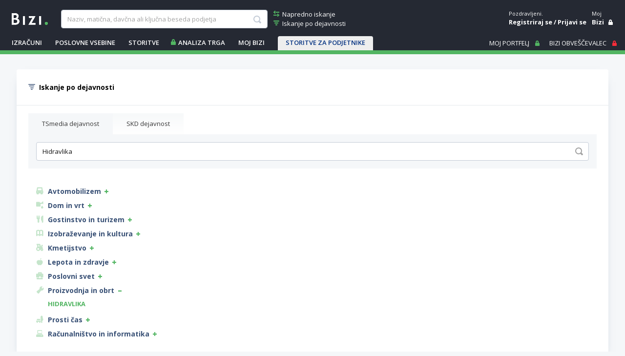

--- FILE ---
content_type: text/html; charset=utf-8
request_url: https://www.bizi.si/TSMEDIA/Proizvodnja%20in%20obrt/Hidravlika/
body_size: 24866
content:



<!doctype html>
<html class="no-js" lang="sl">
<head><meta id="ctl00_headMetaRobots" name="robots" content="noarchive" /><meta http-equiv="X-UA-Compatible" content="IE=Edge" /><meta charset="utf-8" /><meta name="Data Copyright" content="TSmedia, d.o.o." /><meta name="HTML, ASP.NET and Search Engine Copyright" content="Adacta Software" /><meta id="ctl00_headMetaDescription" name="Description" content="Brskajte po dejavnostih in preverite informacije o podjetjih ter jih primerjajte v poslovnem asistentu Bizi." /><meta id="ctl00_headMetaKeywords" name="Keywords" content="dejavnosti, podjetja, Bizi, finančni podatki, bonitete, bonitetno poročilo, bonitetna ocena, matična številka, davčna številka, Bizi" /><meta content="width=device-width, initial-scale=1.0, maximum-scale=1.0, minimum-scale=1.0, user-scalable=no" name="viewport" /><title>
	Dejavnosti TSMEDIA - Poslovni asistent Bizi
</title>

    
    
    

    
    <link href="//www.bizi.si//App_Themes/2020/v-20260113-084639/bizi.min.css" rel="stylesheet" />

    <link rel="apple-touch-icon" sizes="180x180" href=//www.bizi.si/apple-touch-icon.png />
    <link rel="icon" type="image/png" sizes="32x32" href=//www.bizi.si/favicon-32x32.png />
    <link rel="icon" type="image/png" sizes="16x16" href=//www.bizi.si/favicon-16x16.png />
    <link rel="manifest" href=//www.bizi.si/website.webmanifest />
    <link rel="mask-icon" href=//www.bizi.si/safari-pinned-tab.svg color="#228e41" />
    <meta name="msapplication-TileColor" content="#2b5797" /><meta name="theme-color" content="#ffffff" />

	<script type="text/javascript" src="https://cdnjs.cloudflare.com/ajax/libs/jquery/3.7.1/jquery.min.js"
        integrity="sha512-v2CJ7UaYy4JwqLDIrZUI/4hqeoQieOmAZNXBeQyjo21dadnwR+8ZaIJVT8EE2iyI61OV8e6M8PP2/4hpQINQ/g=="
        crossorigin="anonymous" referrerpolicy="no-referrer">
	</script>

    


<script type="text/javascript">
    pageData = {
        'pageType': 'ostalo'
        , 'pageSubType': 'neznano'
        , 'advertiser': 'false'
        , 'visitorType': 'obiskovalec'
        , 'companyId': 'neznano'
        , 'activity': 'neznano'
        , 'activityExtra': 'neznano'
        , 'activityIds': 'neznano'
        , 'region': 'neznano'
        , 'size': 'neznano'
    };

    window.dataLayer = window.dataLayer || [];
    window.dataLayer.push(pageData);
</script>
<script src="https://www.bizi.si/js/2020/gam-helper.js?v250916"></script>


    
    <script src="https://cdn.jsdelivr.net/npm/popper.js@1.16.1/dist/umd/popper.min.js" integrity="sha384-9/reFTGAW83EW2RDu2S0VKaIzap3H66lZH81PoYlFhbGU+6BZp6G7niu735Sk7lN" crossorigin="anonymous"></script>
    <script src="https://stackpath.bootstrapcdn.com/bootstrap/4.5.2/js/bootstrap.min.js" integrity="sha384-B4gt1jrGC7Jh4AgTPSdUtOBvfO8shuf57BaghqFfPlYxofvL8/KUEfYiJOMMV+rV" crossorigin="anonymous"></script>

    
    <script src="https://cdnjs.cloudflare.com/ajax/libs/bootstrap-datepicker/1.9.0/js/bootstrap-datepicker.min.js" integrity="sha512-T/tUfKSV1bihCnd+MxKD0Hm1uBBroVYBOYSk1knyvQ9VyZJpc/ALb4P0r6ubwVPSGB2GvjeoMAJJImBG12TiaQ==" crossorigin="anonymous"></script>

    <script type="text/javascript">
        document.writeln("<script type=\"text/javascript\" src=\"//www.bizi.si//js/2020/bundles/v-20230106-121549/highcharts.bundle.js\"><" + "/script>");
    </script>

    <script src="https://cdnjs.cloudflare.com/ajax/libs/classlist/1.2.20171210/classList.min.js" integrity="sha384-VEu+sgL1aGk/o/dEXW2qjDOjn7kPghYlOpDH+2xJ644p5nmrSigN3CiEWrytxTBt" crossorigin="anonymous"></script>

    
    <link rel="stylesheet" href="https://cdnjs.cloudflare.com/ajax/libs/bootstrap-datepicker/1.9.0/css/bootstrap-datepicker.min.css" integrity="sha512-mSYUmp1HYZDFaVKK//63EcZq4iFWFjxSL+Z3T/aCt4IO9Cejm03q3NKKYN6pFQzY0SBOr8h+eCIAZHPXcpZaNw==" crossorigin="anonymous" />

    
    <script type="text/javascript" >
        /* <![CDATA[ */
        (function () {
            var d = document,
                h = d.getElementsByTagName('head')[0],
                s = d.createElement('script');
            s.type = 'text/javascript';
            s.async = true;
            s.src = document.location.protocol + '//script.dotmetrics.net/door.js?id=4509';
            h.appendChild(s);
        }());
    /* ]]> */
    </script>
    

    
    <script type="didomi/javascript" id="smarttag_script" src="//tag.aticdn.net/569029/smarttag.js" data-vendor="c:at-internet"></script>
    <script type="didomi/javascript" data-vendor="c:at-internet">
        document.querySelector('#smarttag_script').onload = () => {
            var ATkeyword = encodeURIComponent('');

            var AThref = encodeURIComponent(document.location.href);
            var ATref = encodeURIComponent(document.referrer);

            var ATutmc = '', ATutms = '', ATutmm = '', ATdls = document.location.search.substring(1).split("&");

            for (i = 0; i < ATdls.length; i++) {
                var ATdls_arg = ATdls[i].split("=");
                switch (ATdls_arg[0].toLowerCase()) { case "utm_campaign": ATutmc = encodeURIComponent(ATdls_arg[1]); break; case "utm_source": ATutms = encodeURIComponent(ATdls_arg[1]); break; case "utm_medium": ATutmm = encodeURIComponent(ATdls_arg[1]); break; }
            }


            var tag = new ATInternet.Tracker.Tag();
            tag.page.set({
                name: AThref
            });
            tag.dynamicLabel.set({
                pageId: AThref,
                chapter1: encodeURIComponent(pageData.pageType),
                chapter2: '',
                chapter3: '',
                update: '202101010000'
            });
            tag.customVars.set({
                site: {
                    1: encodeURIComponent(pageData.pageType),
                    2: encodeURIComponent(pageData.companyId),
                    3: ATkeyword,
                    4: AThref,
                    5: ATref,
                    6: ATutms,
                    7: ATutmc,
                    8: ATutmm,
                    9: encodeURIComponent(pageData.visitorType),
                    10: encodeURIComponent(pageData.pageSubType)
                }
            });
            tag.dispatch();
        }
    </script>

    <script type="didomi/javascript" id="ocm_script" src="//cdn.orangeclickmedia.com/tech/bizi.si/ocm.js" async="async" data-vendor="iab:1148"></script>

    <script type="text/javascript">window.gdprAppliesGlobally = false; (function () { function n(e) { if (!window.frames[e]) { if (document.body && document.body.firstChild) { var t = document.body; var r = document.createElement("iframe"); r.style.display = "none"; r.name = e; r.title = e; t.insertBefore(r, t.firstChild) } else { setTimeout(function () { n(e) }, 5) } } } function e(r, a, o, c, s) { function e(e, t, r, n) { if (typeof r !== "function") { return } if (!window[a]) { window[a] = [] } var i = false; if (s) { i = s(e, n, r) } if (!i) { window[a].push({ command: e, version: t, callback: r, parameter: n }) } } e.stub = true; e.stubVersion = 2; function t(n) { if (!window[r] || window[r].stub !== true) { return } if (!n.data) { return } var i = typeof n.data === "string"; var e; try { e = i ? JSON.parse(n.data) : n.data } catch (t) { return } if (e[o]) { var a = e[o]; window[r](a.command, a.version, function (e, t) { var r = {}; r[c] = { returnValue: e, success: t, callId: a.callId }; n.source.postMessage(i ? JSON.stringify(r) : r, "*") }, a.parameter) } } if (typeof window[r] !== "function") { window[r] = e; if (window.addEventListener) { window.addEventListener("message", t, false) } else { window.attachEvent("onmessage", t) } } } e("__tcfapi", "__tcfapiBuffer", "__tcfapiCall", "__tcfapiReturn"); n("__tcfapiLocator"); (function (e, t) { var r = document.createElement("link"); r.rel = "preconnect"; r.as = "script"; var n = document.createElement("link"); n.rel = "dns-prefetch"; n.as = "script"; var i = document.createElement("link"); i.rel = "preload"; i.as = "script"; var a = document.createElement("script"); a.id = "spcloader"; a.type = "text/javascript"; a["async"] = true; a.charset = "utf-8"; var o = "https://sdk.privacy-center.org/" + e + "/loader.js?target_type=notice&target=" + t; if (window.didomiConfig && window.didomiConfig.user) { var c = window.didomiConfig.user; var s = c.country; var d = c.region; if (s) { o = o + "&country=" + s; if (d) { o = o + "&region=" + d } } } r.href = "https://sdk.privacy-center.org/"; n.href = "https://sdk.privacy-center.org/"; i.href = o; a.src = o; var f = document.getElementsByTagName("script")[0]; f.parentNode.insertBefore(r, f); f.parentNode.insertBefore(n, f); f.parentNode.insertBefore(i, f); f.parentNode.insertBefore(a, f) })("ec8d3ff2-59ed-427c-b245-d5ba0ea6db1f", "hRQLH3tq") })();</script>

    

    

    
    <script>(function(w,d,s,l,i){w[l]=w[l]||[];w[l].push({'gtm.start':
    new Date().getTime(),event:'gtm.js'});var f=d.getElementsByTagName(s)[0],
                j = d.createElement(s), dl = l != 'dataLayer' ? '&l=' + l : ''; j.async = true; j.src =
                    'https://www.googletagmanager.com/gtm.js?id=' + i + dl; f.parentNode.insertBefore(j, f);
        })(window, document, 'script', 'dataLayer', 'GTM-WJLGQCV');</script>
    

    
    <script type="text/javascript" src="//www.bizi.si//js/2020/v-20210310-174206/pisHead.min.js"></script>

</head>
<body class=''>
    
    <noscript><iframe src="https://www.googletagmanager.com/ns.html?id=GTM-WJLGQCV"
    height="0" width="0" style="display:none;visibility:hidden"></iframe></noscript>
    

    

    <form method="post" action="./?cls=TSMEDIA&amp;act=Hidravlika&amp;rw=1" id="aspnetForm" autocomplete="off">
<div class="aspNetHidden">
<input type="hidden" name="ctl00_ScriptManager1_HiddenField" id="ctl00_ScriptManager1_HiddenField" value="" />
<input type="hidden" name="__LASTFOCUS" id="__LASTFOCUS" value="" />
<input type="hidden" name="__EVENTTARGET" id="__EVENTTARGET" value="" />
<input type="hidden" name="__EVENTARGUMENT" id="__EVENTARGUMENT" value="" />
<input type="hidden" name="__VSTATE" id="__VSTATE" value="H4sIAAAAAAAEAMVW3Y4bNRQms3GyZBFBQgoVlSZGqFIR60xXVN0WrropFwgVVtrSW+QZO4ln/DOynUm1j1CpD8G7lOeCYyfZqCi7CSzS3pyZ2GfO9/mc7/jkr1af9VHv5Ol3z549PX1y+qjPBskETCeYdoL6gyTtFkZ7rj2SZ9ZVtPQc1wYzXtJGG+fFDAuNa8sbbgXsCT0xVtFClBwb8GQl9yU4eW5xeNZWKG7LGKeBfSdNo7nC1AkXYOb4TFyKEUs6AD78CL1tbaCO1/HocfQ6xhOhqX7/TouwQ30FS7nRwMPzqzcdaFjz/p2QZrNIsSm4hkCKegERKP7zD88bIStYY7T551LAY0kSkhPt4WSdrLUJNr1H594URtUSKBDHbSMKTuZWotOZ97X7PssWi8UoD2d0Ils5OHihtpiNqFNvsufji/[base64]/xBIkO0LEzOx2ClfBsDtlSReofRJkuIvb8PB6Ursq8T/oI+gVSkJ2i2NZsXM5d/vJ5MZDb+Own0Dbd4aM7gy5c2fIH0c9z1hyFCcd6PnwX4Ftmv7kPO6H2ec4vqSrDjfYOA2jDUbeZK6rQhhNZZxio3iZA3yC7uckzMvVBXl1bKwkeRS1+F9J7ZOEDY1RTjx/44mCNqVTTixneAezD8fesHWL8Xawmqn9QSc9HDs3jsPty9XYWD6Ipzm80sKLhqdHv0C+p9Tz32Cubk3Pq4uXP7746Xna/v2ri7MkYQElnLWHvtjmfvHzC7a64xL0IEA6vwQTXnCHVU4e49Wyd4ozQUPDrv8oTZY36Lc33loU6i8uOfF2apqMLXN/TXWXs3npFBqkv0kG1IEz+C7d9l14khmXdXaL1kiuxdzvD8UtoOMgbL8CLaLWCfsbmM2jB58KAAA=" />
<input type="hidden" name="__VIEWSTATE" id="__VIEWSTATE" value="" />
</div>

<script type="text/javascript">
//<![CDATA[
var theForm = document.forms['aspnetForm'];
if (!theForm) {
    theForm = document.aspnetForm;
}
function __doPostBack(eventTarget, eventArgument) {
    if (!theForm.onsubmit || (theForm.onsubmit() != false)) {
        theForm.__EVENTTARGET.value = eventTarget;
        theForm.__EVENTARGUMENT.value = eventArgument;
        theForm.submit();
    }
}
//]]>
</script>


<script src="/WebResource.axd?d=pynGkmcFUV13He1Qd6_TZJ0_LrTQRnDfn4KaTTWyg6VklUo8yb8snqxXwEpMuhQNVkKoT2haC8_AOU8TDfXIXz8JNN8ny-NbSmy9JIsbenI7mUTnzp6Rf4G9l3SZfaX50&amp;t=638901608248157332" type="text/javascript"></script>


<script type="text/javascript">
//<![CDATA[
$(window).on('load', function() { SearchActivitiesFilter.Search('#ctl00_cphMain_tbActSearch','#ctl00_cphMain_divActList','hidravlika');; });var __cultureInfo = {"name":"sl-SI","numberFormat":{"CurrencyDecimalDigits":2,"CurrencyDecimalSeparator":",","IsReadOnly":true,"CurrencyGroupSizes":[3],"NumberGroupSizes":[3],"PercentGroupSizes":[3],"CurrencyGroupSeparator":".","CurrencySymbol":"€","NaNSymbol":"NaN","CurrencyNegativePattern":8,"NumberNegativePattern":1,"PercentPositivePattern":0,"PercentNegativePattern":0,"NegativeInfinitySymbol":"-∞","NegativeSign":"-","NumberDecimalDigits":2,"NumberDecimalSeparator":",","NumberGroupSeparator":".","CurrencyPositivePattern":3,"PositiveInfinitySymbol":"∞","PositiveSign":"+","PercentDecimalDigits":2,"PercentDecimalSeparator":",","PercentGroupSeparator":".","PercentSymbol":"%","PerMilleSymbol":"‰","NativeDigits":["0","1","2","3","4","5","6","7","8","9"],"DigitSubstitution":1},"dateTimeFormat":{"AMDesignator":"dop.","Calendar":{"MinSupportedDateTime":"\/Date(-62135596800000)\/","MaxSupportedDateTime":"\/Date(253402297199999)\/","AlgorithmType":1,"CalendarType":1,"Eras":[1],"TwoDigitYearMax":2029,"IsReadOnly":true},"DateSeparator":". ","FirstDayOfWeek":1,"CalendarWeekRule":0,"FullDateTimePattern":"dddd, dd. MMMM yyyy HH:mm:ss","LongDatePattern":"dddd, dd. MMMM yyyy","LongTimePattern":"HH:mm:ss","MonthDayPattern":"d. MMMM","PMDesignator":"pop.","RFC1123Pattern":"ddd, dd MMM yyyy HH\u0027:\u0027mm\u0027:\u0027ss \u0027GMT\u0027","ShortDatePattern":"d. MM. yyyy","ShortTimePattern":"HH:mm","SortableDateTimePattern":"yyyy\u0027-\u0027MM\u0027-\u0027dd\u0027T\u0027HH\u0027:\u0027mm\u0027:\u0027ss","TimeSeparator":":","UniversalSortableDateTimePattern":"yyyy\u0027-\u0027MM\u0027-\u0027dd HH\u0027:\u0027mm\u0027:\u0027ss\u0027Z\u0027","YearMonthPattern":"MMMM yyyy","AbbreviatedDayNames":["ned.","pon.","tor.","sre.","čet.","pet.","sob."],"ShortestDayNames":["ned.","pon.","tor.","sre.","čet.","pet.","sob."],"DayNames":["nedelja","ponedeljek","torek","sreda","četrtek","petek","sobota"],"AbbreviatedMonthNames":["jan.","feb.","mar.","apr.","maj","jun.","jul.","avg.","sep.","okt.","nov.","dec.",""],"MonthNames":["januar","februar","marec","april","maj","junij","julij","avgust","september","oktober","november","december",""],"IsReadOnly":true,"NativeCalendarName":"gregorijanski koledar","AbbreviatedMonthGenitiveNames":["jan.","feb.","mar.","apr.","maj","jun.","jul.","avg.","sep.","okt.","nov.","dec.",""],"MonthGenitiveNames":["januar","februar","marec","april","maj","junij","julij","avgust","september","oktober","november","december",""]},"eras":[1,"po Kr.",null,0]};//]]>
</script>

<script src="/ScriptResource.axd?d=x6wALODbMJK5e0eRC_p1LYFqmeuWDDLyGGwmQ53sWD5eJwsoFlwNt93EA7UobeD7Xo5h9NT90Imk9GE1RBQw67t121qlmI4gvlJ2h2X4-dMNVzn5wY6oyQj6VlYF0h3unZf2vB48hoQUr5nzqoqJjfQeeA8rkfeiJxM33EkZOT41&amp;t=ffffffffec54f2d7" type="text/javascript"></script>
<script src="/ScriptResource.axd?d=P5lTttoqSeZXoYRLQMIScMo6i1F1jcj89wzs6LXCvbqGv9s9_xe6kA8I1d3nS2T6BY0CCXiSfsHgDtrf8L9DiN-GUjR0sv7O28_-1qzKH0Hy-_88ZojSbypi3r5Zc9GP68OEs5TX0FuURbIvsnK46rnu3MN8nNFwrh8a1GodPec1&amp;t=ffffffffec54f2d7" type="text/javascript"></script>
<script src="/SearchActivities.aspx?_TSM_HiddenField_=ctl00_ScriptManager1_HiddenField&amp;_TSM_CombinedScripts_=%3b%3bAjaxControlToolkit%2c+Version%3d3.5.40412.0%2c+Culture%3dneutral%2c+PublicKeyToken%3d28f01b0e84b6d53e%3asl%3a1547e793-5b7e-48fe-8490-03a375b13a33%3a475a4ef5%3aeffe2a26%3a3ac3e789" type="text/javascript"></script>
<script src="/WebResource.axd?d=JoBkLzP19aTuxbWOhHobYmtgPe6loJK_F2F3PSlMhuf5j4Dd69beKjHi76iTBhSy7aDWoylUNIcoDchZs3hNn4DFKk5FK5HuOX8PcK5nwwtk6bvSuSabDfWYn-eMD2MX0&amp;t=638901608248157332" type="text/javascript"></script>
<div class="aspNetHidden">

	<input type="hidden" name="__EVENTVALIDATION" id="__EVENTVALIDATION" value="wNV2vPqVuXgcqsTHWTAuIJI+4gJu/dQJAxWD+QOF8pxwiZxLxLlD3UtO2c70oD65+v9Qoq1paonKseYestDn2OKpoa5JFgw4yooVfkXsN2zAyUnU+xLsChClS1g8hWzj9CF23/TGruf46lITPdhE988V7k/0wy+K6ng01z3vwKrmjtt2SDEMvIKYl8aNBiLVGvEAmAY3MVyTcTQoXD/JJ4vQZtOk4N719TsTXyH+6FLJwm6JfCff/0ki/7KdvHGvRI6odnBufer/C1rVYdcX9Hl7qRtiTVGqh+9xY5vvPPw=" />
</div>

        <script type="text/javascript">
//<![CDATA[
Sys.WebForms.PageRequestManager._initialize('ctl00$ScriptManager1', 'aspnetForm', [], [], [], 270, 'ctl00');
//]]>
</script>


	    

<div class="b-box b-box-ad">
	
<!-- /316183515/bizi.si/outofpage -->
<div id="outofpage" data-ocm-ad></div>

</div>


        <div class="b-root">
            <div class="b-header-message-container" id="divHeaderMessage">
                <div class="b-msg">
                    <div class="b-msg-in row no-gutters">
                        <span class="col b-text"></span>
                        <a class="col-auto i-close i-color-white" href="javascript:void(0);" onclick="hideMessage();"></a>
                    </div>
                </div>
            </div>

            <header id="ctl00_sectionHeader">

                <div class="b-header">
                    <a class="navbar-toggler collapsed b-header-left-toggler i-orodja-excel"
                        data-toggle="collapse" data-target="#headerLeftContent" aria-controls="headerLeftContent"
                        aria-expanded="false">
                    </a>
                    <a class="b-header-logo-link-below-lg" href="https://www.bizi.si/" title="link na home">
                        <img class="b-logo" src="//www.bizi.si/images/logoWhite.png" alt="logo" />
                    </a>
                    <a class="navbar-toggler collapsed b-header-right-toggler i-gumbi-iskanje"
                        data-toggle="collapse" data-target="#headerRightContent" aria-controls="headerRightContent"
                        aria-expanded="false">
                    </a>

                    <div class="b-header-menu-container" id="headerLeftContent">
                        <div class="b-header-menu-content">
                            <div class="b-header-left">
                                <div class="b-header-search">
                                    <div class="b-header-logo">
                                        <a class="b-header-logo-link" href="https://www.bizi.si/" title="link na home">
                                            <img class="b-logo" src="//www.bizi.si/images/logoWhite.png" alt="logo" />
                                        </a>
                                    </div>
                                    
                                    <div id="ctl00_Search1_pnlSimpleSearch" class="b-header-search-with-links" onkeypress="javascript:return WebForm_FireDefaultButton(event, &#39;ctl00_Search1_lbSearch&#39;)">
	

    <div class="b-header-search-box">
        <input name="ctl00$Search1$tbSearchWhat" type="text" maxlength="100" id="ctl00_Search1_tbSearchWhat" class="form-control" placeholder="Naziv, matična, davčna ali ključna beseda podjetja" autocomplete-service-url="https://www.bizi.si/services/search.asmx/ACSearchCommon" autocomplete-count="5" autocomplete="off" aria-label="searchBox" aria-describedby="basic-addon1" />

        <ul id="ulAutocomplete_ctl00_Search1_tbSearchWhat" class="b-autocomplete">
            
            
        </ul>

        

        <a onclick="showProgress();" id="ctl00_Search1_lbSearch" class="b-link i-gumbi-iskanje" href="javascript:__doPostBack(&#39;ctl00$Search1$lbSearch&#39;,&#39;&#39;)"></a>

        <script type="text/javascript">
            $(document).ready(function () {
                Autocomplete.bind();
            });
        </script>
    </div>

    
        <div class="b-header-search-links">
            <a class="b-link i-iskanje-napredno i-color-green" href="https://www.bizi.si/napredno-iskanje/">
                <span class="b-link-text">Napredno iskanje</span>
            </a>
            <a class="b-link i-iskanje-dejavnost i-color-green" href="https://www.bizi.si/TSMEDIA/" >
                <span class="b-link-text">Iskanje po dejavnosti</span>
            </a>
        </div>
    
    <div id="ctl00_Search1_divSearchButton" class="b-search-button">
        <a onclick="showProgress();" id="ctl00_Search1_LinkButton1" class="btn btn-green" href="javascript:__doPostBack(&#39;ctl00$Search1$LinkButton1&#39;,&#39;&#39;)">Poišči podjetje</a>
    </div>


</div>
                                </div>
                                


<div class="b-header-links" id="divHeaderLinks">

    
        <div class="dropdown">
            <a class="b-link dropdown-toggle" id="navbarHeaderCalculations" aria-haspopup="true" aria-expanded="false">IZRAČUNI</a>
            <div class="dropdown-menu b-dropdown-menu b-dropdown-menu-mojbizi" aria-labelledby="navbarHeaderCalculations">
                <a class="dropdown-item" href="https://www.bizi.si/izracuni/izracun-neto-place/">Izračun neto plače</a>
                <a class="dropdown-item" href="https://www.bizi.si/izracuni/izracun-ddv/">Izračun DDV</a>
                <a class="dropdown-item" href="https://www.bizi.si/izracuni/izracun-obroka-kredita/">Izračun obroka kredita</a>
                <a class="dropdown-item" href="https://www.bizi.si/izracuni/nalozbeni-kalkulator/">Naložbeni kalkulator</a>
            </div>
        </div>
    

    <div class="dropdown">
        <a class="b-link dropdown-toggle" id="navbarHeaderNews" aria-haspopup="true" aria-expanded="false">POSLOVNE VSEBINE</a>
        <div class="dropdown-menu b-dropdown-menu b-dropdown-menu-mojbizi" aria-labelledby="navbarHeaderNews">
            <a class="dropdown-item" href="https://www.bizi.si/novice/">Novice</a>
            <a class="dropdown-item" href="https://www.bizi.si/borzne-objave/">Borzne objave</a>
            <a class="dropdown-item" href="https://www.bizi.si/bizi-svetuje/">Bizi svetuje</a>
            <a class="dropdown-item" href="https://www.bizi.si/bizi-help/">BiziHELP</a>
            <a class="dropdown-item" href="https://www.bizi.si/dogodki/">Dogodki</a>
            <a class="dropdown-item" href="https://www.bizi.si/podjetja/">Podjetja</a>
            <a class="dropdown-item" href="https://www.bizi.si/pomembni-datumi/">Pomembni datumi</a>
        </div>
    </div>

    
        <div class="dropdown">
            <a class="b-link dropdown-toggle" id="navbarHeaderServices" aria-haspopup="true" aria-expanded="false">STORITVE</a>
            <div class="dropdown-menu b-dropdown-menu b-dropdown-menu-mojbizi" aria-labelledby="navbarHeaderServices">
                <a class="dropdown-item" href="https://www.bizi.si/storitve/">Storitve</a>
                <a class="dropdown-item" href="https://www.bizi.si/storitve/moj-bizi/naroci/korak-1">Naroči polni Bizi</a>
                <a href="../../../storitve/moj-bizi/naroci-brezplacno/korak-1" id="ctl00_HeaderLinks1_aOrderDemo" class="dropdown-item">Preizkusi brezplačni dostop</a>
                <a class="dropdown-item" href="https://www.bizi.si/storitve/moj-bizi/">Moj Bizi: nivoji dostopa</a>
                <a class="dropdown-item" href="https://www.bizi.si/storitve/certifikat-trajne-odlicnosti/">Certifikat trajne odličnosti</a>
                <a class="dropdown-item" href="https://www.bizi.si/storitve/oglasevanje/">Oglaševanje</a>
                <a class="dropdown-item" href="https://www.bizi.si/storitve/bonitetna-porocila/">Bonitetna poročila</a>
                <a class="dropdown-item" href="https://www.bizi.si/storitve/bonitetna-porocila/naroci-bonitetno-porocilo-en/">Order credit report</a>
                <a class="dropdown-item" href="https://www.bizi.si/storitve/analize-trgov/">Analiza trga</a>
                <a class="dropdown-item" href="https://www.bizi.si/storitve/mobilni-dostop/">Mobilni dostop</a>
                <a class="dropdown-item" href="https://www.bizi.si/storitve/API-dostop/">API dostop</a>
                <a href="https://www.bizi.si/storitve/seznami/" id="ctl00_HeaderLinks1_aSeznami" class="dropdown-item ir-lock-on" data-toggle="tooltip" data-placement="top" title="Vsebina je na voljo le naročnikom.">Seznami</a>
            </div>
        </div>

        <a href="https://www.bizi.si/storitve/moj-bizi/naroci/korak-1" id="ctl00_HeaderLinks1_aNewAnalysis" class="b-link i-lock-on" onclick="showProgress();" data-toggle="tooltip" data-placement="bottom" title="Vsebina je na voljo le naročnikom.">ANALIZA TRGA</a>
        <div class="dropdown">
            <a class="b-link dropdown-toggle" id="navbarHeaderMyBizi" aria-haspopup="true" aria-expanded="false">Moj Bizi</a>
            <div class="dropdown-menu b-dropdown-menu b-dropdown-menu-mojbizi" aria-labelledby="navbarHeaderMyBizi">
                <a class="dropdown-item" href="https://www.bizi.si/storitve/moj-bizi/">Nivoji dostopa</a>
                <a href="https://www.bizi.si/registracija/korak-1" id="ctl00_HeaderLinks1_aMyBizi" class="dropdown-item ir-lock-on" data-toggle="tooltip" data-placement="bottom" title="Moj Bizi je na voljo registriranim uporabnikom.">Okolje Moj Bizi</a>
            </div>
        </div>
    
    
    
    
    
        <div class="dropdown b-dropdown-telekom">
            <a class="b-link dropdown-toggle" id="navbarHeaderServicesTelekom" aria-haspopup="true" aria-expanded="false">STORITVE ZA PODJETNIKE</a>
            <div class="dropdown-menu b-dropdown-menu b-dropdown-menu-mojbizi" aria-labelledby="navbarHeaderServicesTelekom">
                <a class="dropdown-item" target="_blank" href="https://www.telekom.si/mala-podjetja/mobilno?utm_source=bizisi&utm_medium=txt_linki&utm_campaign=b2b_bizi_ao220&utm_id=29012025_internal">
	                Mobilno</a>
                <a class="dropdown-item" target="_blank" href="https://www.telekom.si/mala-podjetja/internet-in-neo-televizija?utm_source=bizisi&utm_medium=txt_linki&utm_campaign=b2b_bizi_ao220&utm_id=29012025_internal">
	                Internet in NEO</a>
                <a class="dropdown-item" target="_blank" href="https://www.telekom.si/mala-podjetja/oblacne-in-varnostne-storitve?utm_source=bizisi&utm_medium=txt_linki&utm_campaign=b2b_bizi_ao220&utm_id=29012025_internal">
	                Oblačne in varnostne rešitve</a>
                <a class="dropdown-item" target="_blank" href="https://www.telekom.si/pomoc/kontakt?utm_source=bizisi&utm_medium=txt_linki&utm_campaign=b2b_bizi_ao220&utm_id=29012025_internal">
	                Poslovno svetovanje</a>
                <a class="dropdown-item b-dropdown-img" target="_blank" href="https://www.telekom.si/mala-podjetja?utm_source=bizisi&utm_medium=txt_linki&utm_campaign=b2b_bizi_ao220&utm_id=29012025_internal">
                    <img src="https://www.bizi.si/images/2020/logoTelekom.png" alt="" />
                </a>
            </div>
        </div>
    

</div>

<script type="text/javascript">
	Sys.WebForms.PageRequestManager.getInstance().add_endRequest(HeaderLinks.InitStuff);
	$(function () {
		HeaderLinks.InitStuff();
	});
</script>
                            </div>
                            <div class="b-header-right">
                                

<div class="b-header-right-user">
    <div class="b-header-moj-bizi-column">
        <div class="navbar navbar-expand">

            
                <div class="collapse navbar-collapse">
                    <ul class="navbar-nav">
                        <li class="nav-item dropdown">
                            <div class="b-user-name">
                                <div class="b-hello">
                                    <div class="first-row">Pozdravljeni.</div>
                                    <div class="second-row b-ellipsis">
                                        
                                        <a class="b-link b-link-login b-bold b-hover-underline" href="https://www.bizi.si/registracija/korak-1">Registriraj se</a>&nbsp;/
                                        <a class="b-link b-link-login b-bold b-hover-underline" href="https://www.bizi.si/prijava/">Prijavi se</a>
                                    </div>
                                </div>
                            </div>
                        </li>
                    </ul>
                </div>
            

            
        </div>
    </div>
    <div class="b-header-moj-bizi-column">
        <div class="navbar navbar-expand">
            <div class="collapse navbar-collapse" id="navMyBiziLinks">
                <ul class="navbar-nav">
                    
                        <li class="nav-item">
                            <a class="b-link px-0 pb-2 mr-2" href="https://www.bizi.si/registracija/korak-1" data-toggle="tooltip" data-title="Vsebina je na voljo registriranim uporabnikom.">
                                <span class="first-row">Moj</span>
                                <span class="second-row ir-lock-on">Bizi</span>
                            </a>                            
                        </li>
                    
                    
                </ul>
            </div>
        </div>
    </div>

    
    
</div>

<div id="ctl00_LoginStatus1_divPortfeljSizeCounters" class="b-header-moj-bizi-info">
    <a href="https://www.bizi.si/prijava" id="ctl00_LoginStatus1_aPortfeljCount" class="b-header-moj-bizi-info-row" data-toggle="tooltip" data-placement="bottom" title="Prijavite se za uporabo osnovnih funkcionalnosti.">
        <span class="pl-4 text-white">MOJ PORTFELJ</span>
        <span class="text-green b-bold">
            <span id="ctl00_LoginStatus1_spanPortfeljCount" class="b-info-link ir-lock-on ml-0"></span>
        </span>
    </a>
    <a href="https://www.bizi.si/prijava" id="ctl00_LoginStatus1_aNotifierCount" class="b-header-moj-bizi-info-row" data-toggle="tooltip" data-placement="bottom" title="Vsebina je na voljo le naročnikom.">
        <span class="pl-4 text-white">BIZI OBVEŠČEVALEC</span>
        <span class="text-danger b-bold">
            <span id="ctl00_LoginStatus1_spanNotifierCount" class="b-text-message-red b-info-link ir-lock-on ml-0"></span>
        </span>
    </a>
</div>

<script type="text/javascript">
	Sys.WebForms.PageRequestManager.getInstance().add_endRequest(LoginStatus.InitStuff);
    $(function () {
		LoginStatus.InitStuff();
    });
</script>
                            </div>
                        </div>
                    </div>

                    <div class="b-header-search-bottom-container" id="headerRightContent">
                        <div class="b-header-search-bottom-content">
                            
                            <div id="ctl00_Search2_pnlSimpleSearch" class="b-header-search-with-links" onkeypress="javascript:return WebForm_FireDefaultButton(event, &#39;ctl00_Search2_lbSearch&#39;)">
	

    <div class="b-header-search-box">
        <input name="ctl00$Search2$tbSearchWhat" type="text" maxlength="100" id="ctl00_Search2_tbSearchWhat" class="form-control" placeholder="Naziv, matična, davčna ali ključna beseda podjetja" autocomplete-service-url="https://www.bizi.si/services/search.asmx/ACSearchCommon" autocomplete-count="5" autocomplete="off" aria-label="searchBox" aria-describedby="basic-addon1" />

        <ul id="ulAutocomplete_ctl00_Search2_tbSearchWhat" class="b-autocomplete">
            
            
        </ul>

        

        <a onclick="showProgress();" id="ctl00_Search2_lbSearch" class="b-link i-gumbi-iskanje" href="javascript:__doPostBack(&#39;ctl00$Search2$lbSearch&#39;,&#39;&#39;)"></a>

        <script type="text/javascript">
            $(document).ready(function () {
                Autocomplete.bind();
            });
        </script>
    </div>

    
        <div class="b-header-search-links">
            <a class="b-link i-iskanje-napredno i-color-green" href="https://www.bizi.si/napredno-iskanje/">
                <span class="b-link-text">Napredno iskanje</span>
            </a>
            <a class="b-link i-iskanje-dejavnost i-color-green" href="https://www.bizi.si/TSMEDIA/" >
                <span class="b-link-text">Iskanje po dejavnosti</span>
            </a>
        </div>
    
    <div id="ctl00_Search2_divSearchButton" class="b-search-button">
        <a onclick="showProgress();" id="ctl00_Search2_LinkButton1" class="btn btn-green" href="javascript:__doPostBack(&#39;ctl00$Search2$LinkButton1&#39;,&#39;&#39;)">Poišči podjetje</a>
    </div>


</div>
                        </div>
                    </div>
                </div>

                <div id="divProgress" class="b-progress-bar-wrapper">
                    <div class="b-progress-bar"></div>
                </div>
            </header>

            

    <section class="b-content b-content-center">
        <div class="container b-content-main-subpage b-content-page-advanced-search px-1 px-md-3">
            <div class="row b-max-width-xl w-100 mx-0">

				

<div class="b-box b-box-ad">
	
<!-- /316183515/bizi.si/billboard1 -->
<div id="billboard1" data-ocm-ad></div>

</div>

				

<div class="b-box b-box-ad">
	
<!-- /316183515/bizi.si/inline1 -->
<div id="inline1" data-ocm-ad></div>

</div>


                <div class="b-box b-box-page-main b-box-search col-12">
                    <div class="b-box-in pt-2">
                        <div class="b-box-head">
                            <h5 class="b-box-title i-napredno-iskanje">Iskanje po dejavnosti</h5>
                        </div>
                        <div class="b-box-body">

                            <a id="ctl00_cphMain_hlTSMEDIA" class="b-link b-link-tab b-active" href="https://www.bizi.si/TSMEDIA">TSmedia dejavnost</a><a id="ctl00_cphMain_hlSKD" class="b-link b-link-tab" href="https://www.bizi.si/SKD">SKD dejavnost</a>

                            <div id="divActSearchPanel" class="b-form bg-body mb-5">
                                <div class="form-group col-12 col-sm p-3">
                                    <div class="b-input-search">
                                        <input name="ctl00$cphMain$tbActSearch" type="text" id="ctl00_cphMain_tbActSearch" placeholder="Vpiši ime ali šifro dejavnosti" class="form-control" autocomplete="off" value="Hidravlika" />
                                        <a class="i-gumbi-iskanje i-color-gray"></a>
                                    </div>
                                </div>
                            </div>

                            <div id="ctl00_cphMain_divActList" class="b-list-activities mb-4 b-list-tsmedia">
                                
                                <ul><li Class="b-l0"><span data-name="Avtomobilizem" data-name-lower="avtomobilizem" class="i-arrow">Avtomobilizem</span><ul style="display:none;"><li Class="b-l1"><a data-name="Avtobusni prevozi" data-name-lower="avtobusni prevozi" href="https://www.bizi.si/TSMEDIA/A/avtobusni-prevozi-386/">Avtobusni prevozi</a></li><li Class="b-l1"><a data-name="Avtodeli" data-name-lower="avtodeli" href="https://www.bizi.si/TSMEDIA/A/avtodeli-4672/">Avtodeli</a></li><li Class="b-l1"><a data-name="Avtodomi in prikolice" data-name-lower="avtodomi in prikolice" href="https://www.bizi.si/TSMEDIA/A/avtodomi-in-prikolice-7145/">Avtodomi in prikolice</a></li><li Class="b-l1"><a data-name="Avtohiša in gospodarska vozila" data-name-lower="avtohiša in gospodarska vozila" href="https://www.bizi.si/TSMEDIA/A/avtohisa-in-gospodarska-vozila-215/">Avtohiša in gospodarska vozila</a></li><li Class="b-l1"><a data-name="Avtooprema" data-name-lower="avtooprema" href="https://www.bizi.si/TSMEDIA/A/avtooprema-410/">Avtooprema</a></li><li Class="b-l1"><a data-name="Avtopralnice" data-name-lower="avtopralnice" href="https://www.bizi.si/TSMEDIA/A/avtopralnice-7224/">Avtopralnice</a></li><li Class="b-l1"><a data-name="Avtoservis" data-name-lower="avtoservis" href="https://www.bizi.si/TSMEDIA/A/avtoservis-380/">Avtoservis</a></li><li Class="b-l1"><a data-name="Avtostoritve" data-name-lower="avtostoritve" href="https://www.bizi.si/TSMEDIA/A/avtostoritve-280/">Avtostoritve</a></li><li Class="b-l1"><a data-name="Avtošola" data-name-lower="avtošola" href="https://www.bizi.si/TSMEDIA/A/avtosola-385/">Avtošola</a></li><li Class="b-l1"><a data-name="Bencinski servisi in kuriva" data-name-lower="bencinski servisi in kuriva" href="https://www.bizi.si/TSMEDIA/B/bencinski-servisi-in-kuriva-480/">Bencinski servisi in kuriva</a></li><li Class="b-l1"><a data-name="Cestne storitve in oprema" data-name-lower="cestne storitve in oprema" href="https://www.bizi.si/TSMEDIA/C/cestne-storitve-in-oprema-645/">Cestne storitve in oprema</a></li><li Class="b-l1"><a data-name="Dvigalne in transportne naprave" data-name-lower="dvigalne in transportne naprave" href="https://www.bizi.si/TSMEDIA/D/dvigalne-in-transportne-naprave-1140/">Dvigalne in transportne naprave</a></li><li Class="b-l1"><a data-name="Izposoja avtomobilov in motornih koles" data-name-lower="izposoja avtomobilov in motornih koles" href="https://www.bizi.si/TSMEDIA/I/izposoja-avtomobilov-in-motornih-koles-1736/">Izposoja avtomobilov in motornih koles</a></li><li Class="b-l1"><a data-name="Motorji in oprema" data-name-lower="motorji in oprema" href="https://www.bizi.si/TSMEDIA/M/motorji-in-oprema-2770/">Motorji in oprema</a></li><li Class="b-l1"><a data-name="Parkirišča" data-name-lower="parkirišča" href="https://www.bizi.si/TSMEDIA/P/parkirisca-3045/">Parkirišča</a></li><li Class="b-l1"><a data-name="Prevozništvo in transport" data-name-lower="prevozništvo in transport" href="https://www.bizi.si/TSMEDIA/P/prevoznistvo-in-transport-3460/">Prevozništvo in transport</a></li><li Class="b-l1"><a data-name="Taksi" data-name-lower="taksi" href="https://www.bizi.si/TSMEDIA/T/taksi-4480/">Taksi</a></li><li Class="b-l1"><a data-name="Tehnični pregledi" data-name-lower="tehnični pregledi" href="https://www.bizi.si/TSMEDIA/T/tehnicni-pregledi-4524/">Tehnični pregledi</a></li><li Class="b-l1"><a data-name="Viličarji in tovorna vozila" data-name-lower="viličarji in tovorna vozila" href="https://www.bizi.si/TSMEDIA/V/vilicarji-in-tovorna-vozila-4856/">Viličarji in tovorna vozila</a></li><li Class="b-l1"><a data-name="Vlečna služba" data-name-lower="vlečna služba" href="https://www.bizi.si/TSMEDIA/V/vlecna-sluzba-4880/">Vlečna služba</a></li><li Class="b-l1"><a data-name="Vodni promet" data-name-lower="vodni promet" href="https://www.bizi.si/TSMEDIA/V/vodni-promet-2790/">Vodni promet</a></li><li Class="b-l1"><a data-name="Vulkanizerstvo" data-name-lower="vulkanizerstvo" href="https://www.bizi.si/TSMEDIA/V/vulkanizerstvo-4940/">Vulkanizerstvo</a></li><li Class="b-l1"><a data-name="Železniški promet" data-name-lower="železniški promet" href="https://www.bizi.si/TSMEDIA/%c5%bd/zelezniski-promet-5320/">Železniški promet</a></li></ul></li><li Class="b-l0"><span data-name="Dom in vrt" data-name-lower="dom in vrt" class="i-arrow">Dom in vrt</span><ul style="display:none;"><li Class="b-l1"><a data-name="Alternativni viri energije" data-name-lower="alternativni viri energije" href="https://www.bizi.si/TSMEDIA/A/alternativni-viri-energije-4210/">Alternativni viri energije</a></li><li Class="b-l1"><a data-name="Arhitekturno in gradbeno načrtovanje" data-name-lower="arhitekturno in gradbeno načrtovanje" href="https://www.bizi.si/TSMEDIA/A/arhitekturno-in-gradbeno-nacrtovanje-130/">Arhitekturno in gradbeno načrtovanje</a></li><li Class="b-l1"><a data-name="Barve, laki in kemični izdelki" data-name-lower="barve, laki in kemični izdelki" href="https://www.bizi.si/TSMEDIA/B/barve-laki-in-kemicni-izdelki-450/">Barve, laki in kemični izdelki</a></li><li Class="b-l1"><a data-name="Bazeni, masažne kadi in savne" data-name-lower="bazeni, masažne kadi in savne" href="https://www.bizi.si/TSMEDIA/B/bazeni-masazne-kadi-in-savne-470/">Bazeni, masažne kadi in savne</a></li><li Class="b-l1"><a data-name="Betonski in cementni izdelki" data-name-lower="betonski in cementni izdelki" href="https://www.bizi.si/TSMEDIA/B/betonski-in-cementni-izdelki-490/">Betonski in cementni izdelki</a></li><li Class="b-l1"><a data-name="Cvetličarna" data-name-lower="cvetličarna" href="https://www.bizi.si/TSMEDIA/C/cvetlicarna-720/">Cvetličarna</a></li><li Class="b-l1"><a data-name="Čistilnice in pralnice" data-name-lower="čistilnice in pralnice" href="https://www.bizi.si/TSMEDIA/%c4%8c/cistilnice-in-pralnice-1840/">Čistilnice in pralnice</a></li><li Class="b-l1"><a data-name="Čiščenje" data-name-lower="čiščenje" href="https://www.bizi.si/TSMEDIA/%c4%8c/ciscenje-765/">Čiščenje</a></li><li Class="b-l1"><a data-name="Domovi" data-name-lower="domovi" href="https://www.bizi.si/TSMEDIA/D/domovi-1000/">Domovi</a></li><li Class="b-l1"><a data-name="Ekologija" data-name-lower="ekologija" href="https://www.bizi.si/TSMEDIA/E/ekologija-1116/">Ekologija</a></li><li Class="b-l1"><a data-name="Elektro" data-name-lower="elektro" href="https://www.bizi.si/TSMEDIA/E/elektro-1160/">Elektro</a></li><li Class="b-l1"><a data-name="Elektroinštalacije" data-name-lower="elektroinštalacije" href="https://www.bizi.si/TSMEDIA/E/elektroinstalacije-1170/">Elektroinštalacije</a></li><li Class="b-l1"><a data-name="Energetika" data-name-lower="energetika" href="https://www.bizi.si/TSMEDIA/E/energetika-7143/">Energetika</a></li><li Class="b-l1"><a data-name="Fasaderstvo" data-name-lower="fasaderstvo" href="https://www.bizi.si/TSMEDIA/F/fasaderstvo-1198/">Fasaderstvo</a></li><li Class="b-l1"><a data-name="Gasilstvo in protipožarna zaščita" data-name-lower="gasilstvo in protipožarna zaščita" href="https://www.bizi.si/TSMEDIA/G/gasilstvo-in-protipozarna-zascita-1340/">Gasilstvo in protipožarna zaščita</a></li><li Class="b-l1"><a data-name="Geodetske storitve" data-name-lower="geodetske storitve" href="https://www.bizi.si/TSMEDIA/G/geodetske-storitve-1348/">Geodetske storitve</a></li><li Class="b-l1"><a data-name="Gospodinjski aparati, izdelki in servis" data-name-lower="gospodinjski aparati, izdelki in servis" href="https://www.bizi.si/TSMEDIA/G/gospodinjski-aparati-izdelki-in-servis-3860/">Gospodinjski aparati, izdelki in servis</a></li><li Class="b-l1"><a data-name="Gradbena mehanizacija" data-name-lower="gradbena mehanizacija" href="https://www.bizi.si/TSMEDIA/G/gradbena-mehanizacija-1460/">Gradbena mehanizacija</a></li><li Class="b-l1"><a data-name="Gradbeni material" data-name-lower="gradbeni material" href="https://www.bizi.si/TSMEDIA/G/gradbeni-material-1465/">Gradbeni material</a></li><li Class="b-l1"><a data-name="Gradbeništvo" data-name-lower="gradbeništvo" href="https://www.bizi.si/TSMEDIA/G/gradbenistvo-1480/">Gradbeništvo</a></li><li Class="b-l1"><a data-name="Izolacija" data-name-lower="izolacija" href="https://www.bizi.si/TSMEDIA/I/izolacija-1700/">Izolacija</a></li><li Class="b-l1"><a data-name="Kamnoseštvo" data-name-lower="kamnoseštvo" href="https://www.bizi.si/TSMEDIA/K/kamnosestvo-1780/">Kamnoseštvo</a></li><li Class="b-l1"><a data-name="Keramika in keramični izdelki" data-name-lower="keramika in keramični izdelki" href="https://www.bizi.si/TSMEDIA/K/keramika-in-keramicni-izdelki-1890/">Keramika in keramični izdelki</a></li><li Class="b-l1"><a data-name="Klima in prezračevanje" data-name-lower="klima in prezračevanje" href="https://www.bizi.si/TSMEDIA/K/klima-in-prezracevanje-1950/">Klima in prezračevanje</a></li><li Class="b-l1"><a data-name="Komunala in odpad" data-name-lower="komunala in odpad" href="https://www.bizi.si/TSMEDIA/K/komunala-in-odpad-2230/">Komunala in odpad</a></li><li Class="b-l1"><a data-name="Komunalna infrastruktura" data-name-lower="komunalna infrastruktura" href="https://www.bizi.si/TSMEDIA/K/komunalna-infrastruktura-4895/">Komunalna infrastruktura</a></li><li Class="b-l1"><a data-name="Montažne hiše" data-name-lower="montažne hiše" href="https://www.bizi.si/TSMEDIA/M/montazne-hise-7164/">Montažne hiše</a></li><li Class="b-l1"><a data-name="Nepremičnine" data-name-lower="nepremičnine" href="https://www.bizi.si/TSMEDIA/N/nepremicnine-3265/">Nepremičnine</a></li><li Class="b-l1"><a data-name="Ogrevalna tehnika" data-name-lower="ogrevalna tehnika" href="https://www.bizi.si/TSMEDIA/O/ogrevalna-tehnika-680/">Ogrevalna tehnika</a></li><li Class="b-l1"><a data-name="Pohištvo in oprema" data-name-lower="pohištvo in oprema" href="https://www.bizi.si/TSMEDIA/P/pohistvo-in-oprema-3224/">Pohištvo in oprema</a></li><li Class="b-l1"><a data-name="Reciklaža" data-name-lower="reciklaža" href="https://www.bizi.si/TSMEDIA/R/reciklaza-3556/">Reciklaža</a></li><li Class="b-l1"><a data-name="Selitveni servis" data-name-lower="selitveni servis" href="https://www.bizi.si/TSMEDIA/S/selitveni-servis-3811/">Selitveni servis</a></li><li Class="b-l1"><a data-name="Senčila" data-name-lower="senčila" href="https://www.bizi.si/TSMEDIA/S/sencila-1716/">Senčila</a></li><li Class="b-l1"><a data-name="Slikopleskarstvo" data-name-lower="slikopleskarstvo" href="https://www.bizi.si/TSMEDIA/S/slikopleskarstvo-4140/">Slikopleskarstvo</a></li><li Class="b-l1"><a data-name="Stavbno pohištvo" data-name-lower="stavbno pohištvo" href="https://www.bizi.si/TSMEDIA/S/stavbno-pohistvo-2901/">Stavbno pohištvo</a></li><li Class="b-l1"><a data-name="Steklarstvo in stekleni izdelki" data-name-lower="steklarstvo in stekleni izdelki" href="https://www.bizi.si/TSMEDIA/S/steklarstvo-in-stekleni-izdelki-4240/">Steklarstvo in stekleni izdelki</a></li><li Class="b-l1"><a data-name="Svetila" data-name-lower="svetila" href="https://www.bizi.si/TSMEDIA/S/svetila-4350/">Svetila</a></li><li Class="b-l1"><a data-name="Šiviljstvo, krojaštvo in pletilstvo" data-name-lower="šiviljstvo, krojaštvo in pletilstvo" href="https://www.bizi.si/TSMEDIA/%c5%a0/siviljstvo-krojastvo-in-pletilstvo-4360/">Šiviljstvo, krojaštvo in pletilstvo</a></li><li Class="b-l1"><a data-name="Talne in stenske obloge" data-name-lower="talne in stenske obloge" href="https://www.bizi.si/TSMEDIA/T/talne-in-stenske-obloge-3020/">Talne in stenske obloge</a></li><li Class="b-l1"><a data-name="Tapetništvo" data-name-lower="tapetništvo" href="https://www.bizi.si/TSMEDIA/T/tapetnistvo-4500/">Tapetništvo</a></li><li Class="b-l1"><a data-name="Tekstil in tekstilni izdelki" data-name-lower="tekstil in tekstilni izdelki" href="https://www.bizi.si/TSMEDIA/T/tekstil-in-tekstilni-izdelki-4520/">Tekstil in tekstilni izdelki</a></li><li Class="b-l1"><a data-name="Vodoinštalacije" data-name-lower="vodoinštalacije" href="https://www.bizi.si/TSMEDIA/V/vodoinstalacije-7225/">Vodoinštalacije</a></li><li Class="b-l1"><a data-name="Vrtnarstvo in urejanje okolice" data-name-lower="vrtnarstvo in urejanje okolice" href="https://www.bizi.si/TSMEDIA/V/vrtnarstvo-in-urejanje-okolice-4920/">Vrtnarstvo in urejanje okolice</a></li><li Class="b-l1"><a data-name="Vzdrževanje in upravljanje objektov" data-name-lower="vzdrževanje in upravljanje objektov" href="https://www.bizi.si/TSMEDIA/V/vzdrzevanje-in-upravljanje-objektov-4746/">Vzdrževanje in upravljanje objektov</a></li><li Class="b-l1"><a data-name="Zaključna dela v gradbeništvu" data-name-lower="zaključna dela v gradbeništvu" href="https://www.bizi.si/TSMEDIA/Z/zakljucna-dela-v-gradbenistvu-5015/">Zaključna dela v gradbeništvu</a></li><li Class="b-l1"><a data-name="Zidarstvo" data-name-lower="zidarstvo" href="https://www.bizi.si/TSMEDIA/Z/zidarstvo-5180/">Zidarstvo</a></li></ul></li><li Class="b-l0"><span data-name="Gostinstvo in turizem" data-name-lower="gostinstvo in turizem" class="i-arrow">Gostinstvo in turizem</span><ul style="display:none;"><li Class="b-l1"><a data-name="Apartmaji in prenočišča" data-name-lower="apartmaji in prenočišča" href="https://www.bizi.si/TSMEDIA/A/apartmaji-in-prenocisca-7227/">Apartmaji in prenočišča</a></li><li Class="b-l1"><a data-name="Bar" data-name-lower="bar" href="https://www.bizi.si/TSMEDIA/B/bar-460/">Bar</a></li><li Class="b-l1"><a data-name="Catering" data-name-lower="catering" href="https://www.bizi.si/TSMEDIA/C/catering-7229/">Catering</a></li><li Class="b-l1"><a data-name="Dostava hrane" data-name-lower="dostava hrane" href="https://www.bizi.si/TSMEDIA/D/dostava-hrane-2997/">Dostava hrane</a></li><li Class="b-l1"><a data-name="Gostilne in restavracije" data-name-lower="gostilne in restavracije" href="https://www.bizi.si/TSMEDIA/G/gostilne-in-restavracije-1400/">Gostilne in restavracije</a></li><li Class="b-l1"><a data-name="Gostinska oprema" data-name-lower="gostinska oprema" href="https://www.bizi.si/TSMEDIA/G/gostinska-oprema-1430/">Gostinska oprema</a></li><li Class="b-l1"><a data-name="Hitra prehrana" data-name-lower="hitra prehrana" href="https://www.bizi.si/TSMEDIA/H/hitra-prehrana-7226/">Hitra prehrana</a></li><li Class="b-l1"><a data-name="Hoteli" data-name-lower="hoteli" href="https://www.bizi.si/TSMEDIA/H/hoteli-1580/">Hoteli</a></li><li Class="b-l1"><a data-name="Kampi" data-name-lower="kampi" href="https://www.bizi.si/TSMEDIA/K/kampi-7228/">Kampi</a></li><li Class="b-l1"><a data-name="Kopališča in zdravilišča" data-name-lower="kopališča in zdravilišča" href="https://www.bizi.si/TSMEDIA/K/kopalisca-in-zdravilisca-2300/">Kopališča in zdravilišča</a></li><li Class="b-l1"><a data-name="Letalstvo" data-name-lower="letalstvo" href="https://www.bizi.si/TSMEDIA/L/letalstvo-7169/">Letalstvo</a></li><li Class="b-l1"><a data-name="Meso in mesni izdelki" data-name-lower="meso in mesni izdelki" href="https://www.bizi.si/TSMEDIA/M/meso-in-mesni-izdelki-2660/">Meso in mesni izdelki</a></li><li Class="b-l1"><a data-name="Mleko in mlečni izdelki" data-name-lower="mleko in mlečni izdelki" href="https://www.bizi.si/TSMEDIA/M/mleko-in-mlecni-izdelki-2710/">Mleko in mlečni izdelki</a></li><li Class="b-l1"><a data-name="Navtika" data-name-lower="navtika" href="https://www.bizi.si/TSMEDIA/N/navtika-7208/">Navtika</a></li><li Class="b-l1"><a data-name="Pekarstvo in slaščičarstvo" data-name-lower="pekarstvo in slaščičarstvo" href="https://www.bizi.si/TSMEDIA/P/pekarstvo-in-slascicarstvo-3080/">Pekarstvo in slaščičarstvo</a></li><li Class="b-l1"><a data-name="Picerije in špageterije" data-name-lower="picerije in špageterije" href="https://www.bizi.si/TSMEDIA/P/picerije-in-spageterije-3115/">Picerije in špageterije</a></li><li Class="b-l1"><a data-name="Pijače" data-name-lower="pijače" href="https://www.bizi.si/TSMEDIA/P/pijace-3110/">Pijače</a></li><li Class="b-l1"><a data-name="Prehrambena industrija" data-name-lower="prehrambena industrija" href="https://www.bizi.si/TSMEDIA/P/prehrambena-industrija-3464/">Prehrambena industrija</a></li><li Class="b-l1"><a data-name="Turistične kmetije" data-name-lower="turistične kmetije" href="https://www.bizi.si/TSMEDIA/T/turisticne-kmetije-7221/">Turistične kmetije</a></li><li Class="b-l1"><a data-name="Turizem" data-name-lower="turizem" href="https://www.bizi.si/TSMEDIA/T/turizem-4680/">Turizem</a></li><li Class="b-l1"><a data-name="Vinogradništvo in vinoteke" data-name-lower="vinogradništvo in vinoteke" href="https://www.bizi.si/TSMEDIA/V/vinogradnistvo-in-vinoteke-4855/">Vinogradništvo in vinoteke</a></li></ul></li><li Class="b-l0"><span data-name="Izobraževanje in kultura" data-name-lower="izobraževanje in kultura" class="i-arrow">Izobraževanje in kultura</span><ul style="display:none;"><li Class="b-l1"><a data-name="Izobraževalne institucije" data-name-lower="izobraževalne institucije" href="https://www.bizi.si/TSMEDIA/I/izobrazevalne-institucije-4380/">Izobraževalne institucije</a></li><li Class="b-l1"><a data-name="Izobraževalni tečaji in inštrukcije" data-name-lower="izobraževalni tečaji in inštrukcije" href="https://www.bizi.si/TSMEDIA/I/izobrazevalni-tecaji-in-instrukcije-1727/">Izobraževalni tečaji in inštrukcije</a></li><li Class="b-l1"><a data-name="Kultura in umetnost" data-name-lower="kultura in umetnost" href="https://www.bizi.si/TSMEDIA/K/kultura-in-umetnost-2520/">Kultura in umetnost</a></li><li Class="b-l1"><a data-name="Muzeji in galerije" data-name-lower="muzeji in galerije" href="https://www.bizi.si/TSMEDIA/M/muzeji-in-galerije-1300/">Muzeji in galerije</a></li><li Class="b-l1"><a data-name="Tuji jeziki" data-name-lower="tuji jeziki" href="https://www.bizi.si/TSMEDIA/T/tuji-jeziki-4700/">Tuji jeziki</a></li><li Class="b-l1"><a data-name="Varstvo otrok" data-name-lower="varstvo otrok" href="https://www.bizi.si/TSMEDIA/V/varstvo-otrok-4921/">Varstvo otrok</a></li></ul></li><li Class="b-l0"><span data-name="Kmetijstvo" data-name-lower="kmetijstvo" class="i-arrow">Kmetijstvo</span><ul style="display:none;"><li Class="b-l1"><a data-name="Čebelarstvo in medičarstvo" data-name-lower="čebelarstvo in medičarstvo" href="https://www.bizi.si/TSMEDIA/%c4%8c/cebelarstvo-in-medicarstvo-7220/">Čebelarstvo in medičarstvo</a></li><li Class="b-l1"><a data-name="Gozdarstvo" data-name-lower="gozdarstvo" href="https://www.bizi.si/TSMEDIA/G/gozdarstvo-1450/">Gozdarstvo</a></li><li Class="b-l1"><a data-name="Kmetijski in gozdarski stroji" data-name-lower="kmetijski in gozdarski stroji" href="https://www.bizi.si/TSMEDIA/K/kmetijski-in-gozdarski-stroji-2020/">Kmetijski in gozdarski stroji</a></li><li Class="b-l1"><a data-name="Kmetijstvo, poljedelstvo in sadjarstvo" data-name-lower="kmetijstvo, poljedelstvo in sadjarstvo" href="https://www.bizi.si/TSMEDIA/K/kmetijstvo-poljedelstvo-in-sadjarstvo-2040/">Kmetijstvo, poljedelstvo in sadjarstvo</a></li><li Class="b-l1"><a data-name="Lesna dejavnost" data-name-lower="lesna dejavnost" href="https://www.bizi.si/TSMEDIA/L/lesna-dejavnost-2560/">Lesna dejavnost</a></li><li Class="b-l1"><a data-name="Ribištvo, ribogojstvo in ribarnica" data-name-lower="ribištvo, ribogojstvo in ribarnica" href="https://www.bizi.si/TSMEDIA/R/ribistvo-ribogojstvo-in-ribarnica-3665/">Ribištvo, ribogojstvo in ribarnica</a></li></ul></li><li Class="b-l0"><span data-name="Lepota in zdravje" data-name-lower="lepota in zdravje" class="i-arrow">Lepota in zdravje</span><ul style="display:none;"><li Class="b-l1"><a data-name="Alternativne oblike zdravljenja" data-name-lower="alternativne oblike zdravljenja" href="https://www.bizi.si/TSMEDIA/A/alternativne-oblike-zdravljenja-108/">Alternativne oblike zdravljenja</a></li><li Class="b-l1"><a data-name="Farmacija" data-name-lower="farmacija" href="https://www.bizi.si/TSMEDIA/F/farmacija-1204/">Farmacija</a></li><li Class="b-l1"><a data-name="Frizerska dejavnost" data-name-lower="frizerska dejavnost" href="https://www.bizi.si/TSMEDIA/F/frizerska-dejavnost-1260/">Frizerska dejavnost</a></li><li Class="b-l1"><a data-name="Kozmetična dejavnost" data-name-lower="kozmetična dejavnost" href="https://www.bizi.si/TSMEDIA/K/kozmeticna-dejavnost-2420/">Kozmetična dejavnost</a></li><li Class="b-l1"><a data-name="Lekarne in specializirane trgovine" data-name-lower="lekarne in specializirane trgovine" href="https://www.bizi.si/TSMEDIA/L/lekarne-in-specializirane-trgovine-2540/">Lekarne in specializirane trgovine</a></li><li Class="b-l1"><a data-name="Manikura in pedikura" data-name-lower="manikura in pedikura" href="https://www.bizi.si/TSMEDIA/M/manikura-in-pedikura-3070/">Manikura in pedikura</a></li><li Class="b-l1"><a data-name="Medicinska in laboratorijska oprema" data-name-lower="medicinska in laboratorijska oprema" href="https://www.bizi.si/TSMEDIA/M/medicinska-in-laboratorijska-oprema-2628/">Medicinska in laboratorijska oprema</a></li><li Class="b-l1"><a data-name="Nega telesa" data-name-lower="nega telesa" href="https://www.bizi.si/TSMEDIA/N/nega-telesa-2627/">Nega telesa</a></li><li Class="b-l1"><a data-name="Oblačila in modni dodatki" data-name-lower="oblačila in modni dodatki" href="https://www.bizi.si/TSMEDIA/O/oblacila-in-modni-dodatki-6007/">Oblačila in modni dodatki</a></li><li Class="b-l1"><a data-name="Obutev in čevljarstvo" data-name-lower="obutev in čevljarstvo" href="https://www.bizi.si/TSMEDIA/O/obutev-in-cevljarstvo-760/">Obutev in čevljarstvo</a></li><li Class="b-l1"><a data-name="Optika" data-name-lower="optika" href="https://www.bizi.si/TSMEDIA/O/optika-2960/">Optika</a></li><li Class="b-l1"><a data-name="Oskrba na domu" data-name-lower="oskrba na domu" href="https://www.bizi.si/TSMEDIA/O/oskrba-na-domu-7222/">Oskrba na domu</a></li><li Class="b-l1"><a data-name="Poroke in svečanosti" data-name-lower="poroke in svečanosti" href="https://www.bizi.si/TSMEDIA/P/poroke-in-svecanosti-1734/">Poroke in svečanosti</a></li><li Class="b-l1"><a data-name="Zdravstveni in medicinski pripomočki" data-name-lower="zdravstveni in medicinski pripomočki" href="https://www.bizi.si/TSMEDIA/Z/zdravstveni-in-medicinski-pripomocki-1725/">Zdravstveni in medicinski pripomočki</a></li><li Class="b-l1"><a data-name="Zdravstvo" data-name-lower="zdravstvo" href="https://www.bizi.si/TSMEDIA/Z/zdravstvo-5150/">Zdravstvo</a></li><li Class="b-l1"><a data-name="Zlatarstvo" data-name-lower="zlatarstvo" href="https://www.bizi.si/TSMEDIA/Z/zlatarstvo-5240/">Zlatarstvo</a></li><li Class="b-l1"><a data-name="Zobozdravstvo" data-name-lower="zobozdravstvo" href="https://www.bizi.si/TSMEDIA/Z/zobozdravstvo-5250/">Zobozdravstvo</a></li></ul></li><li Class="b-l0"><span data-name="Poslovni svet" data-name-lower="poslovni svet" class="i-arrow">Poslovni svet</span><ul style="display:none;"><li Class="b-l1"><a data-name="Aranžerstvo in dekoraterstvo" data-name-lower="aranžerstvo in dekoraterstvo" href="https://www.bizi.si/TSMEDIA/A/aranzerstvo-in-dekoraterstvo-120/">Aranžerstvo in dekoraterstvo</a></li><li Class="b-l1"><a data-name="Arhiviranje" data-name-lower="arhiviranje" href="https://www.bizi.si/TSMEDIA/A/arhiviranje-140/">Arhiviranje</a></li><li Class="b-l1"><a data-name="Banka" data-name-lower="banka" href="https://www.bizi.si/TSMEDIA/B/banka-440/">Banka</a></li><li Class="b-l1"><a data-name="Biro oprema in servis" data-name-lower="biro oprema in servis" href="https://www.bizi.si/TSMEDIA/B/biro-oprema-in-servis-520/">Biro oprema in servis</a></li><li Class="b-l1"><a data-name="Cenilstvo" data-name-lower="cenilstvo" href="https://www.bizi.si/TSMEDIA/C/cenilstvo-650/">Cenilstvo</a></li><li Class="b-l1"><a data-name="Detektivska dejavnost" data-name-lower="detektivska dejavnost" href="https://www.bizi.si/TSMEDIA/D/detektivska-dejavnost-899/">Detektivska dejavnost</a></li><li Class="b-l1"><a data-name="Dimnikarstvo" data-name-lower="dimnikarstvo" href="https://www.bizi.si/TSMEDIA/D/dimnikarstvo-940/">Dimnikarstvo</a></li><li Class="b-l1"><a data-name="Društvo, organizacija, združenje" data-name-lower="društvo, organizacija, združenje" href="https://www.bizi.si/TSMEDIA/D/drustvo-organizacija-zdruzenje-1080/">Društvo, organizacija, združenje</a></li><li Class="b-l1"><a data-name="Finančne storitve" data-name-lower="finančne storitve" href="https://www.bizi.si/TSMEDIA/F/financne-storitve-1207/">Finančne storitve</a></li><li Class="b-l1"><a data-name="Fotografske storitve in oprema" data-name-lower="fotografske storitve in oprema" href="https://www.bizi.si/TSMEDIA/F/fotografske-storitve-in-oprema-1220/">Fotografske storitve in oprema</a></li><li Class="b-l1"><a data-name="Fotokopiranje in drugo razmnoževanje" data-name-lower="fotokopiranje in drugo razmnoževanje" href="https://www.bizi.si/TSMEDIA/F/fotokopiranje-in-drugo-razmnozevanje-1240/">Fotokopiranje in drugo razmnoževanje</a></li><li Class="b-l1"><a data-name="Grafične storitve in oblikovanje" data-name-lower="grafične storitve in oblikovanje" href="https://www.bizi.si/TSMEDIA/G/graficne-storitve-in-oblikovanje-1510/">Grafične storitve in oblikovanje</a></li><li Class="b-l1"><a data-name="Graverstvo, štampiljke in žigi" data-name-lower="graverstvo, štampiljke in žigi" href="https://www.bizi.si/TSMEDIA/G/graverstvo-stampiljke-in-zigi-1540/">Graverstvo, štampiljke in žigi</a></li><li Class="b-l1"><a data-name="Invalidska podjetja" data-name-lower="invalidska podjetja" href="https://www.bizi.si/TSMEDIA/I/invalidska-podjetja-3180/">Invalidska podjetja</a></li><li Class="b-l1"><a data-name="Javna uprava" data-name-lower="javna uprava" href="https://www.bizi.si/TSMEDIA/J/javna-uprava-3235/">Javna uprava</a></li><li Class="b-l1"><a data-name="Knjigoveštvo" data-name-lower="knjigoveštvo" href="https://www.bizi.si/TSMEDIA/K/knjigovestvo-2100/">Knjigoveštvo</a></li><li Class="b-l1"><a data-name="Kurirska služba" data-name-lower="kurirska služba" href="https://www.bizi.si/TSMEDIA/K/kurirska-sluzba-2532/">Kurirska služba</a></li><li Class="b-l1"><a data-name="Leasing" data-name-lower="leasing" href="https://www.bizi.si/TSMEDIA/L/leasing-2541/">Leasing</a></li><li Class="b-l1"><a data-name="Marketing in oglaševanje" data-name-lower="marketing in oglaševanje" href="https://www.bizi.si/TSMEDIA/M/marketing-in-oglasevanje-2626/">Marketing in oglaševanje</a></li><li Class="b-l1"><a data-name="Merilni sistemi in naprave" data-name-lower="merilni sistemi in naprave" href="https://www.bizi.si/TSMEDIA/M/merilni-sistemi-in-naprave-2661/">Merilni sistemi in naprave</a></li><li Class="b-l1"><a data-name="Občine, upravne enote in lokalne skupnosti" data-name-lower="občine, upravne enote in lokalne skupnosti" href="https://www.bizi.si/TSMEDIA/O/obcine-upravne-enote-in-lokalne-skupnosti-2440/">Občine, upravne enote in lokalne skupnosti</a></li><li Class="b-l1"><a data-name="Obdelava podatkov" data-name-lower="obdelava podatkov" href="https://www.bizi.si/TSMEDIA/O/obdelava-podatkov-2811/">Obdelava podatkov</a></li><li Class="b-l1"><a data-name="Pakiranje" data-name-lower="pakiranje" href="https://www.bizi.si/TSMEDIA/P/pakiranje-7139/">Pakiranje</a></li><li Class="b-l1"><a data-name="Papirna galanterija" data-name-lower="papirna galanterija" href="https://www.bizi.si/TSMEDIA/P/papirna-galanterija-1284/">Papirna galanterija</a></li><li Class="b-l1"><a data-name="Podjetniške in poslovne storitve" data-name-lower="podjetniške in poslovne storitve" href="https://www.bizi.si/TSMEDIA/P/podjetniske-in-poslovne-storitve-3258/">Podjetniške in poslovne storitve</a></li><li Class="b-l1"><a data-name="Pogrebna dejavnost" data-name-lower="pogrebna dejavnost" href="https://www.bizi.si/TSMEDIA/P/pogrebna-dejavnost-3200/">Pogrebna dejavnost</a></li><li Class="b-l1"><a data-name="Pošta" data-name-lower="pošta" href="https://www.bizi.si/TSMEDIA/P/posta-3290/">Pošta</a></li><li Class="b-l1"><a data-name="Pravne storitve" data-name-lower="pravne storitve" href="https://www.bizi.si/TSMEDIA/P/pravne-storitve-2880/">Pravne storitve</a></li><li Class="b-l1"><a data-name="Prevajanje, lektoriranje in tolmačenje" data-name-lower="prevajanje, lektoriranje in tolmačenje" href="https://www.bizi.si/TSMEDIA/P/prevajanje-lektoriranje-in-tolmacenje-3455/">Prevajanje, lektoriranje in tolmačenje</a></li><li Class="b-l1"><a data-name="Projektiranje" data-name-lower="projektiranje" href="https://www.bizi.si/TSMEDIA/P/projektiranje-3500/">Projektiranje</a></li><li Class="b-l1"><a data-name="Računovodstvo in knjigovodstvo" data-name-lower="računovodstvo in knjigovodstvo" href="https://www.bizi.si/TSMEDIA/R/racunovodstvo-in-knjigovodstvo-3522/">Računovodstvo in knjigovodstvo</a></li><li Class="b-l1"><a data-name="Razstave, sejmi, kongresi" data-name-lower="razstave, sejmi, kongresi" href="https://www.bizi.si/TSMEDIA/R/razstave-sejmi-kongresi-3809/">Razstave, sejmi, kongresi</a></li><li Class="b-l1"><a data-name="Reklamni in svetlobni napisi" data-name-lower="reklamni in svetlobni napisi" href="https://www.bizi.si/TSMEDIA/R/reklamni-in-svetlobni-napisi-3555/">Reklamni in svetlobni napisi</a></li><li Class="b-l1"><a data-name="Revizija" data-name-lower="revizija" href="https://www.bizi.si/TSMEDIA/R/revizija-3638/">Revizija</a></li><li Class="b-l1"><a data-name="Skladišča" data-name-lower="skladišča" href="https://www.bizi.si/TSMEDIA/S/skladisca-4060/">Skladišča</a></li><li Class="b-l1"><a data-name="Spletna trgovina in prodaja po telefonu" data-name-lower="spletna trgovina in prodaja po telefonu" href="https://www.bizi.si/TSMEDIA/S/spletna-trgovina-in-prodaja-po-telefonu-3156/">Spletna trgovina in prodaja po telefonu</a></li><li Class="b-l1"><a data-name="Tiskarstvo" data-name-lower="tiskarstvo" href="https://www.bizi.si/TSMEDIA/T/tiskarstvo-4580/">Tiskarstvo</a></li><li Class="b-l1"><a data-name="Trgovina" data-name-lower="trgovina" href="https://www.bizi.si/TSMEDIA/T/trgovina-4660/">Trgovina</a></li><li Class="b-l1"><a data-name="Varnostni sistemi in storitve" data-name-lower="varnostni sistemi in storitve" href="https://www.bizi.si/TSMEDIA/V/varnostni-sistemi-in-storitve-4844/">Varnostni sistemi in storitve</a></li><li Class="b-l1"><a data-name="Varstvo pri delu" data-name-lower="varstvo pri delu" href="https://www.bizi.si/TSMEDIA/V/varstvo-pri-delu-4847/">Varstvo pri delu</a></li><li Class="b-l1"><a data-name="Veleposlaništvo, konzulat, predstavništvo" data-name-lower="veleposlaništvo, konzulat, predstavništvo" href="https://www.bizi.si/TSMEDIA/V/veleposlanistvo-konzulat-predstavnistvo-4849/">Veleposlaništvo, konzulat, predstavništvo</a></li><li Class="b-l1"><a data-name="Založništvo" data-name-lower="založništvo" href="https://www.bizi.si/TSMEDIA/Z/zaloznistvo-5020/">Založništvo</a></li><li Class="b-l1"><a data-name="Zaposlovanje" data-name-lower="zaposlovanje" href="https://www.bizi.si/TSMEDIA/Z/zaposlovanje-5033/">Zaposlovanje</a></li><li Class="b-l1"><a data-name="Zavarovalne storitve" data-name-lower="zavarovalne storitve" href="https://www.bizi.si/TSMEDIA/Z/zavarovalne-storitve-5060/">Zavarovalne storitve</a></li></ul></li><li Class="b-l0"><span data-name="Proizvodnja in obrt" data-name-lower="proizvodnja in obrt" class="i-arrow">Proizvodnja in obrt</span><ul style="display:none;"><li Class="b-l1"><a data-name="Brusilstvo" data-name-lower="brusilstvo" href="https://www.bizi.si/TSMEDIA/B/brusilstvo-600/">Brusilstvo</a></li><li Class="b-l1"><a data-name="Črpalke in kompresorji" data-name-lower="črpalke in kompresorji" href="https://www.bizi.si/TSMEDIA/%c4%8c/crpalke-in-kompresorji-3822/">Črpalke in kompresorji</a></li><li Class="b-l1"><a data-name="Električni stroji in naprave" data-name-lower="električni stroji in naprave" href="https://www.bizi.si/TSMEDIA/E/elektricni-stroji-in-naprave-1193/">Električni stroji in naprave</a></li><li Class="b-l1"><a data-name="Embalaža" data-name-lower="embalaža" href="https://www.bizi.si/TSMEDIA/E/embalaza-3125/">Embalaža</a></li><li Class="b-l1"><a data-name="Galvanizacija" data-name-lower="galvanizacija" href="https://www.bizi.si/TSMEDIA/G/galvanizacija-1320/">Galvanizacija</a></li><li Class="b-l1"><a data-name="Gumarstvo" data-name-lower="gumarstvo" href="https://www.bizi.si/TSMEDIA/G/gumarstvo-1556/">Gumarstvo</a></li><li Class="b-l1"><a data-name="Hidravlika" data-name-lower="hidravlika" href="https://www.bizi.si/TSMEDIA/H/hidravlika-1555/">Hidravlika</a></li><li Class="b-l1"><a data-name="Ključavničarstvo" data-name-lower="ključavničarstvo" href="https://www.bizi.si/TSMEDIA/K/kljucavnicarstvo-1960/">Ključavničarstvo</a></li><li Class="b-l1"><a data-name="Kovaštvo" data-name-lower="kovaštvo" href="https://www.bizi.si/TSMEDIA/K/kovastvo-2360/">Kovaštvo</a></li><li Class="b-l1"><a data-name="Kovinostrugarstvo" data-name-lower="kovinostrugarstvo" href="https://www.bizi.si/TSMEDIA/K/kovinostrugarstvo-2400/">Kovinostrugarstvo</a></li><li Class="b-l1"><a data-name="Kovinski izdelki in oprema" data-name-lower="kovinski izdelki in oprema" href="https://www.bizi.si/TSMEDIA/K/kovinski-izdelki-in-oprema-2410/">Kovinski izdelki in oprema</a></li><li Class="b-l1"><a data-name="Krovstvo, kleparstvo in tesarstvo" data-name-lower="krovstvo, kleparstvo in tesarstvo" href="https://www.bizi.si/TSMEDIA/K/krovstvo-kleparstvo-in-tesarstvo-2480/">Krovstvo, kleparstvo in tesarstvo</a></li><li Class="b-l1"><a data-name="Krznarstvo in usnjarstvo" data-name-lower="krznarstvo in usnjarstvo" href="https://www.bizi.si/TSMEDIA/K/krznarstvo-in-usnjarstvo-1288/">Krznarstvo in usnjarstvo</a></li><li Class="b-l1"><a data-name="Livarstvo" data-name-lower="livarstvo" href="https://www.bizi.si/TSMEDIA/L/livarstvo-2600/">Livarstvo</a></li><li Class="b-l1"><a data-name="Mehanika in finomehanika" data-name-lower="mehanika in finomehanika" href="https://www.bizi.si/TSMEDIA/M/mehanika-in-finomehanika-2640/">Mehanika in finomehanika</a></li><li Class="b-l1"><a data-name="Mizarstvo" data-name-lower="mizarstvo" href="https://www.bizi.si/TSMEDIA/M/mizarstvo-2700/">Mizarstvo</a></li><li Class="b-l1"><a data-name="Okvirjanje slik" data-name-lower="okvirjanje slik" href="https://www.bizi.si/TSMEDIA/O/okvirjanje-slik-2905/">Okvirjanje slik</a></li><li Class="b-l1"><a data-name="Orodjarstvo" data-name-lower="orodjarstvo" href="https://www.bizi.si/TSMEDIA/O/orodjarstvo-2980/">Orodjarstvo</a></li><li Class="b-l1"><a data-name="Orožje in strelivo" data-name-lower="orožje in strelivo" href="https://www.bizi.si/TSMEDIA/O/orozje-in-strelivo-3510/">Orožje in strelivo</a></li><li Class="b-l1"><a data-name="Pečarstvo" data-name-lower="pečarstvo" href="https://www.bizi.si/TSMEDIA/P/pecarstvo-3060/">Pečarstvo</a></li><li Class="b-l1"><a data-name="Plastika in izdelki iz plastike" data-name-lower="plastika in izdelki iz plastike" href="https://www.bizi.si/TSMEDIA/P/plastika-in-izdelki-iz-plastike-3120/">Plastika in izdelki iz plastike</a></li><li Class="b-l1"><a data-name="Prodajni avtomati" data-name-lower="prodajni avtomati" href="https://www.bizi.si/TSMEDIA/P/prodajni-avtomati-192/">Prodajni avtomati</a></li><li Class="b-l1"><a data-name="Rudnine in kamnine" data-name-lower="rudnine in kamnine" href="https://www.bizi.si/TSMEDIA/R/rudnine-in-kamnine-7123/">Rudnine in kamnine</a></li><li Class="b-l1"><a data-name="Svečarstvo" data-name-lower="svečarstvo" href="https://www.bizi.si/TSMEDIA/S/svecarstvo-4340/">Svečarstvo</a></li><li Class="b-l1"><a data-name="Ščetarstvo" data-name-lower="ščetarstvo" href="https://www.bizi.si/TSMEDIA/%c5%a0/scetarstvo-4355/">Ščetarstvo</a></li><li Class="b-l1"><a data-name="Urarstvo" data-name-lower="urarstvo" href="https://www.bizi.si/TSMEDIA/U/urarstvo-4780/">Urarstvo</a></li></ul></li><li Class="b-l0"><span data-name="Prosti čas" data-name-lower="prosti čas" class="i-arrow">Prosti čas</span><ul style="display:none;"><li Class="b-l1"><a data-name="Antikvariati in starinarnice" data-name-lower="antikvariati in starinarnice" href="https://www.bizi.si/TSMEDIA/A/antikvariati-in-starinarnice-117/">Antikvariati in starinarnice</a></li><li Class="b-l1"><a data-name="Astrologija in vedeževanje" data-name-lower="astrologija in vedeževanje" href="https://www.bizi.si/TSMEDIA/A/astrologija-in-vedezevanje-7209/">Astrologija in vedeževanje</a></li><li Class="b-l1"><a data-name="Darila, spominki in domača obrt" data-name-lower="darila, spominki in domača obrt" href="https://www.bizi.si/TSMEDIA/D/darila-spominki-in-domaca-obrt-805/">Darila, spominki in domača obrt</a></li><li Class="b-l1"><a data-name="Filmska in video dejavnost" data-name-lower="filmska in video dejavnost" href="https://www.bizi.si/TSMEDIA/F/filmska-in-video-dejavnost-4854/">Filmska in video dejavnost</a></li><li Class="b-l1"><a data-name="Fitnes in skupinske vadbe" data-name-lower="fitnes in skupinske vadbe" href="https://www.bizi.si/TSMEDIA/F/fitnes-in-skupinske-vadbe-1230/">Fitnes in skupinske vadbe</a></li><li Class="b-l1"><a data-name="Glasbeništvo" data-name-lower="glasbeništvo" href="https://www.bizi.si/TSMEDIA/G/glasbenistvo-1350/">Glasbeništvo</a></li><li Class="b-l1"><a data-name="Humanitarna in dobrodelna dejavnost" data-name-lower="humanitarna in dobrodelna dejavnost" href="https://www.bizi.si/TSMEDIA/H/humanitarna-in-dobrodelna-dejavnost-1587/">Humanitarna in dobrodelna dejavnost</a></li><li Class="b-l1"><a data-name="Igrače in igralni pripomočki" data-name-lower="igrače in igralni pripomočki" href="https://www.bizi.si/TSMEDIA/I/igrace-in-igralni-pripomocki-1705/">Igrače in igralni pripomočki</a></li><li Class="b-l1"><a data-name="Igre na srečo" data-name-lower="igre na srečo" href="https://www.bizi.si/TSMEDIA/I/igre-na-sreco-1588/">Igre na srečo</a></li><li Class="b-l1"><a data-name="Kino, gledališče in opera" data-name-lower="kino, gledališče in opera" href="https://www.bizi.si/TSMEDIA/K/kino-gledalisce-in-opera-1360/">Kino, gledališče in opera</a></li><li Class="b-l1"><a data-name="Knjigarne in papirnice" data-name-lower="knjigarne in papirnice" href="https://www.bizi.si/TSMEDIA/K/knjigarne-in-papirnice-2080/">Knjigarne in papirnice</a></li><li Class="b-l1"><a data-name="Knjižnice in čitalnice" data-name-lower="knjižnice in čitalnice" href="https://www.bizi.si/TSMEDIA/K/knjiznice-in-citalnice-2120/">Knjižnice in čitalnice</a></li><li Class="b-l1"><a data-name="Lov in lovske storitve" data-name-lower="lov in lovske storitve" href="https://www.bizi.si/TSMEDIA/L/lov-in-lovske-storitve-2625/">Lov in lovske storitve</a></li><li Class="b-l1"><a data-name="Male živali" data-name-lower="male živali" href="https://www.bizi.si/TSMEDIA/M/male-zivali-7223/">Male živali</a></li><li Class="b-l1"><a data-name="Plesna šola" data-name-lower="plesna šola" href="https://www.bizi.si/TSMEDIA/P/plesna-sola-3133/">Plesna šola</a></li><li Class="b-l1"><a data-name="Prireditvena dejavnost in zabava" data-name-lower="prireditvena dejavnost in zabava" href="https://www.bizi.si/TSMEDIA/P/prireditvena-dejavnost-in-zabava-3471/">Prireditvena dejavnost in zabava</a></li><li Class="b-l1"><a data-name="Radio in televizija" data-name-lower="radio in televizija" href="https://www.bizi.si/TSMEDIA/R/radio-in-televizija-3530/">Radio in televizija</a></li><li Class="b-l1"><a data-name="Reja in prodaja živali" data-name-lower="reja in prodaja živali" href="https://www.bizi.si/TSMEDIA/R/reja-in-prodaja-zivali-1197/">Reja in prodaja živali</a></li><li Class="b-l1"><a data-name="Smučarski centri" data-name-lower="smučarski centri" href="https://www.bizi.si/TSMEDIA/S/smucarski-centri-5347/">Smučarski centri</a></li><li Class="b-l1"><a data-name="Šport in oprema" data-name-lower="šport in oprema" href="https://www.bizi.si/TSMEDIA/%c5%a0/sport-in-oprema-4440/">Šport in oprema</a></li><li Class="b-l1"><a data-name="Tobak in tobačni izdelki" data-name-lower="tobak in tobačni izdelki" href="https://www.bizi.si/TSMEDIA/T/tobak-in-tobacni-izdelki-4630/">Tobak in tobačni izdelki</a></li><li Class="b-l1"><a data-name="Verske organizacije in skupnosti" data-name-lower="verske organizacije in skupnosti" href="https://www.bizi.si/TSMEDIA/V/verske-organizacije-in-skupnosti-5350/">Verske organizacije in skupnosti</a></li><li Class="b-l1"><a data-name="Veterinarstvo" data-name-lower="veterinarstvo" href="https://www.bizi.si/TSMEDIA/V/veterinarstvo-4850/">Veterinarstvo</a></li></ul></li><li Class="b-l0"><span data-name="Računalništvo in informatika" data-name-lower="računalništvo in informatika" class="i-arrow">Računalništvo in informatika</span><ul style="display:none;"><li Class="b-l1"><a data-name="Elektronika" data-name-lower="elektronika" href="https://www.bizi.si/TSMEDIA/E/elektronika-1191/">Elektronika</a></li><li Class="b-l1"><a data-name="Mobilna telefonija" data-name-lower="mobilna telefonija" href="https://www.bizi.si/TSMEDIA/M/mobilna-telefonija-2731/">Mobilna telefonija</a></li><li Class="b-l1"><a data-name="Računalništvo in informatika" data-name-lower="računalništvo in informatika" href="https://www.bizi.si/TSMEDIA/R/racunalnistvo-in-informatika-3520/">Računalništvo in informatika</a></li><li Class="b-l1"><a data-name="Telekomunikacije" data-name-lower="telekomunikacije" href="https://www.bizi.si/TSMEDIA/T/telekomunikacije-4525/">Telekomunikacije</a></li></ul></li></ul>

                            </div>
                        </div>
                    </div>
                </div>

				

<div class="b-box b-box-ad">
	
<!-- /316183515/bizi.si/billboard2 -->
<div id="billboard2" data-ocm-ad></div>

</div>


            </div>
        </div>
    </section>

    <script type="text/javascript">
        $(function () {
            SearchActivitiesFilter.Init('#ctl00_cphMain_tbActSearch', "#ctl00_cphMain_divActList");
        });
    </script>


            

<footer>
    <div class="b-footer-links container">
        <div class="row justify-content-md-center no-gutters">
            <div id="ctl00_PageFooter1_divCompanyLinks" class="b-link-group col-6 col-md-3 col-lg-2">
                <h3>Podjetja</h3>
                <ul>
                    <li><a class="b-link" href="https://www.bizi.si/TSMEDIA/">Išči po dejavnostih</a></li>
                    
                    <li><a href="https://www.bizi.si/storitve/analize-trgov/" id="ctl00_PageFooter1_aAnalizaTrga" class="b-link">Naredi analizo trga</a></li>
                    <li><a href="https://www.bizi.si/seznam/" id="ctl00_PageFooter1_aSeznam" class="b-link">Seznam podjetij</a></li>
                </ul>
            </div>
            <div class="b-link-group col-6 col-md-3 col-lg-2">
                <h3>Poslovne vsebine</h3>
                <ul>
                    <li><a class="b-link" href="https://www.bizi.si/novice/">Novice</a></li>
                    <li><a class="b-link" href="https://www.bizi.si/borzne-objave/">Borzne objave</a></li>
                    <li><a class="b-link" href="https://www.bizi.si/bizi-svetuje/">Bizi svetuje</a></li>
                    <li><a href="https://www.bizi.si/bizi-help/" id="ctl00_PageFooter1_aNoviceBiziHELP" class="b-link b-locked" data-toggle="tooltip" data-placement="top" title="Vsebina je na voljo le naročnikom.">BiziHELP</a></li>
                    <li><a class="b-link" href="https://www.bizi.si/dogodki/">Dogodki</a></li>
                    <li><a class="b-link" href="https://www.bizi.si/pomembni-datumi/">Pomembni datumi</a></li>
                </ul>
            </div>
            <div class="b-link-group col-6 col-md-3 col-lg-2">
                <h3>Storitve</h3>
                <ul>
                    <li><a class="b-link" href="https://www.bizi.si/storitve/moj-bizi/naroci/korak-1">Naroči polni Bizi</a></li>
                    <li><a class="b-link" href="https://www.bizi.si/storitve/moj-bizi/">Moj Bizi: nivoji dostopa</a></li>
                    <li><a class="b-link" href="https://www.bizi.si/storitve/oglasevanje/">Oglaševanje</a></li>
                    <li><a class="b-link" href="https://www.bizi.si/storitve/bonitetna-porocila/">Bonitetna poročila</a></li>
                    <li><a class="b-link" href="https://www.bizi.si/storitve/bonitetna-porocila/naroci-bonitetno-porocilo-en/">Order credit report</a></li>
                    <li><a class="b-link" href="https://www.bizi.si/storitve/mobilni-dostop/">Mobilni dostop</a></li>
                    <li><a class="b-link" href="https://www.bizi.si/storitve/API-dostop/">API dostop</a></li>
                    <li><a href="https://www.bizi.si/storitve/seznami/" id="ctl00_PageFooter1_aStoritveSeznami" class="b-link b-locked" data-toggle="tooltip" data-placement="top" title="Vsebina je na voljo le naročnikom.">Seznami</a></li>
                </ul>
            </div>
            <div class="b-link-group col-6 col-md-3 col-lg-2">
                <h3>Informacije</h3>
                <ul>
                    <li><a class="b-link" href="https://www.bizi.si/informacije/o-nas/">O nas</a></li>
                    <li><a class="b-link" href="https://www.bizi.si/informacije/pomoc/">Pomoč</a></li>
                    <li><a class="b-link" href="https://www.bizi.si/informacije/kontakt/">TSmedia kontakt</a></li>
                    <li><a class="b-link" href="https://www.bizi.si/informacije/pogosta-vprasanja/">Pogosta vprašanja</a></li>
                    <li><a class="b-link" href="https://www.bizi.si/informacije/pravila-in-pogoji/">Pravila in pogoji</a></li>
                    <li><a class="b-link" href="javascript:Didomi.preferences.show()">Upravljanje soglasij</a></li>
                </ul>
            </div>

            <div id="ctl00_PageFooter1_divFollowUsSpacer" class="b-link-group col-none col-lg-1">
            </div>
            <div id="ctl00_PageFooter1_divContact" class="b-link-group col-6 col-md-12 col-lg-2">
                <ul>
                    <li><a class="b-link i-orodja-ovojnice d-inline ml-1" href="mailto:info@bizi.si">&nbsp;&nbsp;info@bizi.si</a></li>
                    <li class="d-none d-lg-block">
                        <br /><br /><br /><br /><br />
                    </li>
                    <li>Sledite nam:</li>
                    <li>
                        <a class="b-link i-logo-facebook d-inline" target="_blank" href="https://www.facebook.com/bizi.si"></a>
                        <a class="b-link i-logo-twitter d-inline" target="_blank" href="https://twitter.com/bizisi"></a>
                        <a class="b-link i-logo-instagram d-inline" target="_blank" href="https://www.instagram.com/poslovniasistentbizi/"></a>
                    </li>
                </ul>
            </div>
        </div>
    </div>
    <div class="b-rights text-center">
        © Vse pravice pridržane 1997-2026 TSmedia, medijske vsebine in storitve, d.o.o
    </div>
    <ul id="subLinks" class="b-sub-links text-center">
        <li><a class="b-link text-green" href="http://www.siol.net">Siol.net</a></li>
        <li><a class="b-link text-green" href="http://www.najdi.si">najdi.si</a></li>
        <li><a class="b-link text-green" href="https://itis.siol.net">iTIS</a></li>
        <li><a class="b-link text-green" href="http://www.1188.si">1188</a></li>
    </ul>
</footer>

        </div>

        
        <script type="text/javascript">
            var jsServerAbsoluteUriAddress = "https://www.bizi.si";
        </script>

        <script type="text/javascript" src="//www.bizi.si//js/2020/v-20260115-145259/bizi.min.js"></script>
        <script type="text/javascript" src="//www.bizi.si//js/2020/v-20240403-140910/pis.js"></script>
        

        
        

        
        <script type="text/javascript">
            Sys.WebForms.PageRequestManager.getInstance().add_endRequest(biziAfterPostBack);

            function biziAfterPostBack(sender, args) {
                if (BiziWeb === undefined)
                    return;

                
                setTimeout('$(document).ready(function() {BiziWeb.AfterPostBack();});', 300);
            }

            function biziOnLoad(sender, args) {
                if (BiziWeb === undefined)
                    return;
                
                setTimeout('$(document).ready(function() {BiziWeb.OnLoad();});', 300);
            }

            
            $(window).on('load', function () {
                biziAfterPostBack(null, null);
                biziOnLoad();
                pageLoadErrorHandler();
            });

            Utils.RefreshOnEndRequest(null, null);
            Sys.WebForms.PageRequestManager.getInstance().add_endRequest(Utils.RefreshOnEndRequest);
        </script>

        
        <script type="text/javascript">
            function pageLoadErrorHandler() {
                Sys.WebForms.PageRequestManager.getInstance().
                    add_endRequest(onEndRequest);
            }

            function onEndRequest(sender, args) {
                var err = args.get_error();
                if (!err)
                    return;

                showMessage('Prišlo je do napake na strežniku (' + err.httpStatusCode + '): ' + err.message + ".", true);
                args.set_errorHandled(true);
            }
        </script>
    

<script type="text/javascript">
//<![CDATA[
helpUrl = '/helpex.aspx';(function() {var fn = function() {$get("ctl00_ScriptManager1_HiddenField").value = '';Sys.Application.remove_init(fn);};Sys.Application.add_init(fn);})();WebForm_AutoFocus('ctl00_Search2_tbSearchWhat');Sys.Application.add_init(function() {
    $create(Sys.Extended.UI.FilteredTextBoxBehavior, {"FilterType":15,"ValidChars":"šŠđĐčČćĆžŽ()-+=.,_@!?\u0026%\u0027 ëËäÄüÜöÖűŰáÁéÉúÚßŘřÝýÓóÇçŐőÍí.,\u0027`˝¨;´~˙","id":"ctl00_Search1_filterTextBoxWhatExtender"}, null, null, $get("ctl00_Search1_tbSearchWhat"));
});
Sys.Application.add_init(function() {
    $create(Sys.Extended.UI.FilteredTextBoxBehavior, {"FilterType":15,"ValidChars":"šŠđĐčČćĆžŽ()-+=.,_@!?\u0026%\u0027 ëËäÄüÜöÖűŰáÁéÉúÚßŘřÝýÓóÇçŐőÍí.,\u0027`˝¨;´~˙","id":"ctl00_Search2_filterTextBoxWhatExtender"}, null, null, $get("ctl00_Search2_tbSearchWhat"));
});
//]]>
</script>
</form>

    <script type="text/javascript">
        Cookies.DEFAULT_EXPIRATION_DAYS = 1;
    </script>

    <script src="https://cdnjs.cloudflare.com/ajax/libs/bootstrap-datepicker/1.9.0/locales/bootstrap-datepicker.en-GB.min.js" integrity="sha512-r4PTBIGgQtR/xq0SN3wGLfb96k78dj41nrK346r2pKckVWc/M+6ScCPZ9xz0IcTF65lyydFLUbwIAkNLT4T1MA==" crossorigin="anonymous"></script>
    <script src="https://cdnjs.cloudflare.com/ajax/libs/bootstrap-datepicker/1.9.0/locales/bootstrap-datepicker.sl.min.js" integrity="sha512-j3+nQDNf7FUgj9jRTBBZYTXab4fNsxmYXhHdEQ4GP6KusU6kuu9GUedI9j6rlUJJtJnqvcXsAlsUHRFwERxlIA==" crossorigin="anonymous"></script>
</body>
</html>
